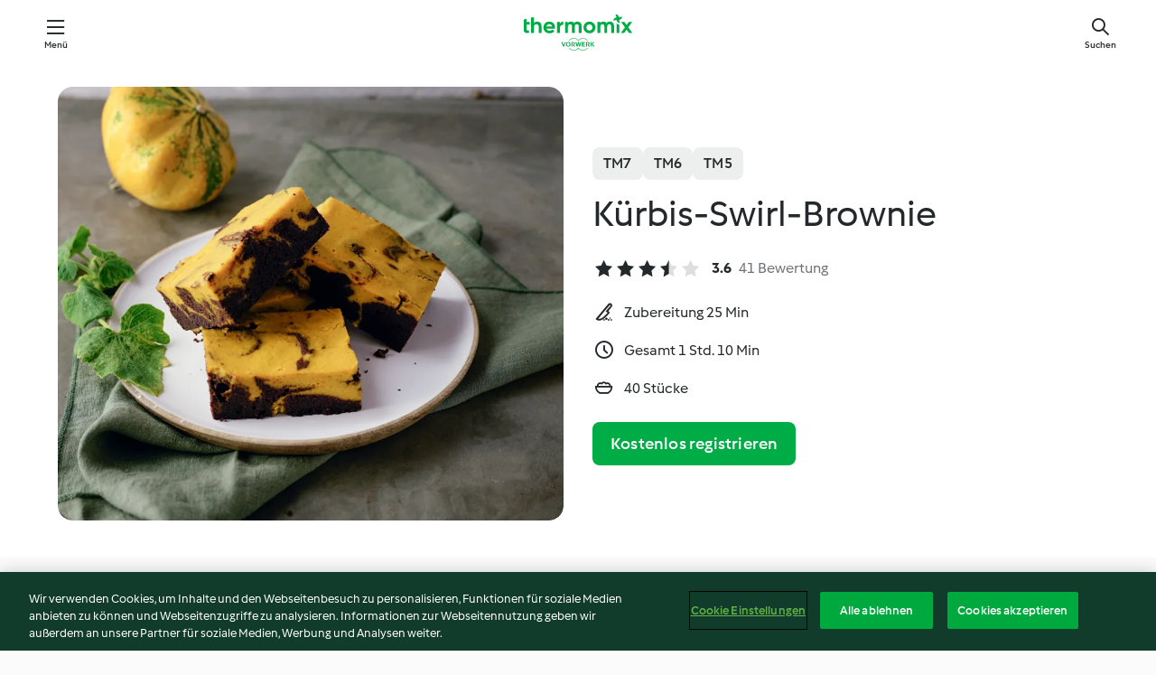

--- FILE ---
content_type: text/html; charset=utf-8
request_url: https://cookidoo.at/recipes/recipe/de-AT/r230008
body_size: 10924
content:
<!DOCTYPE html>
<html
  lang="de-AT"
  class="cicd2-theme">
<head>
    <meta property="og:url" content="https://cookidoo.at/recipes/recipe/de-AT/r230008"/>
    <meta property="og:title" content="Kürbis-Swirl-Brownie"/>
    <meta property="og:description" content="Eine ganze Welt voller Thermomix® Rezepte – Cookidoo® bringt Köstlichkeiten aus aller Welt zu dir nach Hause.
Eine riesige Auswahl an Rezepten und Ideen – hier findest du garantiert bei jedem Besuch kulinarische Inspirationen."/>
    <meta property="og:image" content="https://assets.tmecosys.com/image/upload/t_web_rdp_recipe_584x480/img/recipe/ras/Assets/fa4cf152-31a5-4891-bda2-2160730b1282/Derivates/3babfb69-3d2b-4f09-828e-22fee01f7660.jpg"/>
    <meta name="robots" content="noarchive"/>
    <meta charset="utf-8">
    <meta name="viewport" content="width=device-width, initial-scale=1, shrink-to-fit=no">
    <link rel="stylesheet" href="https://patternlib-all.prod.external.eu-tm-prod.vorwerk-digital.com/pl-core-29.5.0-c777d148a40073f22d20001fcdd6914f.css">
      <link rel="stylesheet" href="https://patternlib-all.prod.external.eu-tm-prod.vorwerk-digital.com/cicd2-theme-29.5.0-43cee002ce95b4bcfc18513ecba0695e.css">
    <link rel="stylesheet" href="https://recipepublic-all.prod.external.eu-tm-prod.vorwerk-digital.com/bundle-7e9da6437349bf80779b292c7cffc47b.css">
    <link rel="icon" href="https://patternlib-all.prod.external.eu-tm-prod.vorwerk-digital.com/favicon-02a92602e0cf506ebd0186892a17fd82.ico">
    <link rel="preconnect" href="https://assets.tmecosys.com" crossorigin="anonymous">
    <script>"use strict";(()=>{function c(n){let t=document.cookie.match(new RegExp("(^| )"+n+"=([^;]+)"));if(t)return t[2]}var e={get:c};e.get("v-authenticated")?document.documentElement.classList.add("is-authenticated"):document.documentElement.classList.add("is-unauthenticated");})();
</script>
    <title>Kürbis-Swirl-Brownie - Cookidoo® – das offizielle Thermomix®-Rezept-Portal</title>
    <link rel="stylesheet" href="https://patternlib-all.prod.external.eu-tm-prod.vorwerk-digital.com/pl-recipe-2.18.3-4949e3c3f2b6c536234d63e48d89c215.css">
    <script type="application/ld+json">{"@context":"http://schema.org/","@type":"Recipe","name":"Kürbis-Swirl-Brownie","image":"https://assets.tmecosys.com/image/upload/t_web_rdp_recipe_584x480_1_5x/img/recipe/ras/Assets/fa4cf152-31a5-4891-bda2-2160730b1282/Derivates/3babfb69-3d2b-4f09-828e-22fee01f7660.jpg","totalTime":"PT1H10M","cookTime":"PT1H10M","prepTime":"PT25M","recipeYield":"40 Stücke","recipeCategory":["Backen, süss"],"recipeIngredient":["400 g Hokkaidokürbisfleisch","100 g Äpfel","40 g Zitronensaft, frisch gepresst","230 g Rohrohrzucker","1 TL Zimt, gemahlen","1 TL Vanille, gemahlen","200 g Zartbitterschokolade (70 % Kakaoanteil)","200 g Weizenmehl, universal","100 g Kakaopulver, ungesüßt","300 g Butter","9 Eier (Größe M)","250 g Sauerrahm"],"nutrition":{"@type":"NutritionInformation","calories":"163 kcal","carbohydrateContent":"13 g","fatContent":"11 g","proteinContent":"3 g"},"inLanguage":"de-AT","author":{"@type":"Organization","name":"Vorwerk Home & Co. KmG","address":"Wolleraustrasse 11a\n8807 Freienbach\nSchweiz","url":"https://cookidoo.co.uk"},"aggregateRating":{"@id":"AggregatedRating"}}</script>
</head>

<body>
  <core-user-info
    condition="html.is-authenticated"
    base="/profile/api/user"
    community-profile="/community/profile/de-AT"
    devices="/customer-devices/api/my-devices/versions"
    >
  </core-user-info>
  
  <div class="page-content">
      
  <header tabindex="-1" class="page-header">
    <div class="page-header__content">
      <a href="#main-content" class="link--skip">Zum Hauptinhalt springen</a>
          <a class="logo page-header__home authenticated-only" href="/foundation/de-AT/for-you"
            aria-label="Link to the home page">
            <img class="logo" src="https://patternlib-all.prod.external.eu-tm-prod.vorwerk-digital.com/logo_thermomix-02469c2fb4fca55fc3c397286d9e7fe0.svg"
              alt="Thermomix®">
          </a>
          <a class="logo page-header__home unauthenticated-only" href="/foundation/de-AT/explore"
            aria-label="Link to the home page">
            <img class="logo" src="https://patternlib-all.prod.external.eu-tm-prod.vorwerk-digital.com/logo_thermomix-02469c2fb4fca55fc3c397286d9e7fe0.svg"
              alt="Thermomix®">
          </a>
      <core-nav class="page-header__nav">
        <nav class="core-nav__nav" role="navigation">
          <button class="core-nav__trigger">Menü</button>
          <div class="core-nav__container">
            <ul class="core-nav__main-links authenticated-only">
                <li class="core-nav__item">
                  <a href="/foundation/de-AT/for-you"
                    class="core-nav__link">Für Dich</a>
                </li>
              <li class="core-nav__item">
                <a href="/foundation/de-AT/explore"
                  class="core-nav__link">Entdecken</a>
              </li>
              <li class="core-nav__item">
                <a href="/organize/de-AT/my-recipes"
                  class="core-nav__link">Meine Rezepte</a>
              </li>
              <li class="core-nav__item">
                <a href="/planning/de-AT/my-week"
                  class="core-nav__link">Meine Woche</a>
              </li>
                <li class="core-nav__item">
                  <a href="/shopping/de-AT"
                    class="core-nav__link">Einkaufsliste</a>
                </li>
            </ul>
            <ul class=" core-nav__main-links unauthenticated-only">
              <li class="core-nav__item">
                <a href="/foundation/de-AT/explore"
                  class="core-nav__link">Entdecken</a>
              </li>
              <li class="core-nav__item">
                <a href="/foundation/de-AT/membership"
                  class="core-nav__link">Abo Vorteile</a>
              </li>
              <li class="core-nav__item">
                <a href="/foundation/de-AT/help"
                  class="core-nav__link">Hilfe</a>
              </li>
            </ul>
            <ul class="core-nav__links unauthenticated-only">
              <li class="core-nav__item">
                <a href="/ciam/register/start"
                  class="core-nav__link page-header__sign-up page-header__icon">Registrieren</a>
              </li>
              <li class="core-nav__item">
                <a href="/profile/de-AT/login?redirectAfterLogin=%2Frecipes%2Frecipe%2Fde-AT%2Fr230008"
                  class="core-nav__link page-header__login page-header__icon">Anmelden</a>
              </li>
            </ul>
            <div role="separator" aria-orientation="vertical"
              class="core-nav__separator separator-vertical separator-vertical--silver-20"></div>
            <core-user-profile class="authenticated-only">
              <core-dropdown-menu class="core-nav__dropdown core-nav__dropdown--profile" align="bottom-right">
                <button class="core-dropdown-menu__trigger core-nav__dropdown-trigger">
                  <span class="core-nav__dropdown-trigger-icon" aria-hidden="true"></span>
                  <img class="core-nav__dropdown-trigger-picture" src alt>
                  <span class="core-dropdown-menu__trigger-text">
                      Profil
                  </span>
                </button>
                <div class="core-dropdown-menu__content core-nav__dropdown-content">
                  <ul class="core-dropdown-list core-nav__dropdown-list">
                    <li class="core-community-profile__link">
                      <a href="/community/profile/de-AT"
                        class="core-dropdown-list__item core-nav__link core-nav__link--community">
                        <core-community-profile>
                          <span class="core-community-profile__icon" aria-hidden="true"></span>
                          <img class="core-community-profile__picture" src alt>
                          <div class="core-community-profile__heading-group">
                            <span class="core-community-profile__header">Profil</span>
                            <span class="core-community-profile__subheader">Profil anzeigen</span>
                          </div>
                        </core-community-profile>
                      </a>
                    </li>
                    <li>
                      <a href="/commerce/de-AT/membership"
                        class="core-dropdown-list__item core-nav__link">Konto</a>
                    </li>
                    <li>
                      <a href="/foundation/de-AT/help"
                        class="core-dropdown-list__item core-nav__link">Hilfe</a>
                    </li>
                    <li>
                      <a href="/profile/logout"
                        class="core-dropdown-list__item core-nav__link">Abmelden</a>
                    </li>
                  </ul>
                </div>
              </core-dropdown-menu>
            </core-user-profile>
          </div>
          <div role="separator" aria-orientation="vertical"
            class="core-nav__separator separator-vertical separator-vertical--silver-20"></div>
        </nav>
      </core-nav>
      <a class="page-header__search page-header__icon" href="/search/de-AT"
        aria-label="Suchen">Suchen</a>
    </div>
  </header>
  <recipe-scrollspy>
    <nav class="recipe-scrollspy__nav">
        <a href="#ingredients-section" class="recipe-scrollspy__link">Zutaten</a>
  
      <a href="#difficulty-section" class="recipe-scrollspy__link">Schwierigkeitsgrad</a>
  
        <a href="#nutrition-section" class="recipe-scrollspy__link">Nährwerte</a>
  
        <a href="#also-featured-in-section" class="recipe-scrollspy__link">Auch enthalten in </a>
  
      <a id="recipe-scrollspy-alternative-recipes" href="#alternative-recipes" class="recipe-scrollspy__link">Das könnte dir auch gefallen</a>
    </nav>
  </recipe-scrollspy>

  <recipe-details id="main-content">
    <recipe-card>
      <div class="recipe-card__wrapper">
        <div class="recipe-card__image-wrapper">
            <core-image-loader>
              <img
                class="recipe-card__image"
                  src="https://assets.tmecosys.com/image/upload/t_web_rdp_recipe_584x480/img/recipe/ras/Assets/fa4cf152-31a5-4891-bda2-2160730b1282/Derivates/3babfb69-3d2b-4f09-828e-22fee01f7660.jpg"
                  srcset="https://assets.tmecosys.com/image/upload/t_web_rdp_recipe_584x480/img/recipe/ras/Assets/fa4cf152-31a5-4891-bda2-2160730b1282/Derivates/3babfb69-3d2b-4f09-828e-22fee01f7660.jpg 584w, https://assets.tmecosys.com/image/upload/t_web_rdp_recipe_584x480_1_5x/img/recipe/ras/Assets/fa4cf152-31a5-4891-bda2-2160730b1282/Derivates/3babfb69-3d2b-4f09-828e-22fee01f7660.jpg 876w"
                    sizes="(min-width: 1333px) 584px, (min-width: 768px) 50vw, 100vw"
                alt="Kürbis-Swirl-Brownie"
                title="Kürbis-Swirl-Brownie"/>
            </core-image-loader>
        </div>
        <div class="recipe-card__info">
    
            <div class="recipe-card__header">
              <div class="recipe-card__header-left">
                  <rdp-badges id="tm-versions-modal">
                      <button class="core-chip-button core-chip-button--flat core-chip-button--x-small">
                        TM7
                      </button>
                      <button class="core-chip-button core-chip-button--flat core-chip-button--x-small">
                        TM6
                      </button>
                      <button class="core-chip-button core-chip-button--flat core-chip-button--x-small">
                        TM5
                      </button>
                  </rdp-badges>
                
                  <core-modal
                    trigger-id="tm-versions-modal"
                    class="tm-versions-modal"
                    prevent-body-scroll="true"
                    hidden>
                    <div class="core-modal__wrapper">
                      <div class="core-modal__container" role="dialog" aria-modal="true">
                  
                        <div class="core-modal__header">
                          <h2>Geräte und Zubehör</h2>
                          <button class="core-modal__close" aria-label="Close Modal"></button>
                        </div>
                  
                        <core-scrollbar class="core-modal__content" fadeout-top>
                          <div class="core-scrollbar__content">
                  
                            <rdp-tm-versions>
                              <p class="rdp-tm-versions__description">Dieses Rezept ist für eine bestimmte Geräte- und Zubehörkombination konzipiert. Ohne diese erforderliche Einrichtung können wir kein erfolgreiches Ergebnis garantieren.</p>
                              <div class="rdp-tm-versions__list">
                                  <div class="rdp-tm-versions__item">
                                    <img src="https://patternlib-all.prod.external.eu-tm-prod.vorwerk-digital.com/tm7-83b22c91a1a1e7fee3797168f05f9754.png" class="rdp-tm-versions__image"/>
                                    <div class="rdp-tm-versions__wrapper">
                                      <span class="rdp-tm-versions__name">Thermomix® TM7</span>
                                      <span class="rdp-tm-versions__compatibility">
                                        <span class="icon icon--checkmark-circle icon--xxxs"></span>Kompatibel
                                      </span>
                                    </div>
                                  </div>
                                  <div class="rdp-tm-versions__item">
                                    <img src="https://patternlib-all.prod.external.eu-tm-prod.vorwerk-digital.com/tm6-fff867f1cfc7f35118b8b6dfffca8339.png" class="rdp-tm-versions__image"/>
                                    <div class="rdp-tm-versions__wrapper">
                                      <span class="rdp-tm-versions__name">Thermomix® TM6</span>
                                      <span class="rdp-tm-versions__compatibility">
                                        <span class="icon icon--checkmark-circle icon--xxxs"></span>Kompatibel
                                      </span>
                                    </div>
                                  </div>
                                  <div class="rdp-tm-versions__item">
                                    <img src="https://patternlib-all.prod.external.eu-tm-prod.vorwerk-digital.com/tm5-a3a665744eb0093e9108135bf6b1baa4.png" class="rdp-tm-versions__image"/>
                                    <div class="rdp-tm-versions__wrapper">
                                      <span class="rdp-tm-versions__name">Thermomix® TM5</span>
                                      <span class="rdp-tm-versions__compatibility">
                                        <span class="icon icon--checkmark-circle icon--xxxs"></span>Kompatibel
                                      </span>
                                    </div>
                                  </div>
                              </div>
                            </rdp-tm-versions>
                  
                  
                          </div>
                        </core-scrollbar>
                  
                        <div class="core-modal__footer">
                          <a class="button--inline rdp-tm-versions__more" href="/foundation/de-AT/thermomix-compatibility">Weitere Informationen</a>
                        </div>
                      </div>
                    </div>
                  </core-modal>
                
              </div>
            </div>
    
          <div class="recipe-card__content">
            <core-ellipsis lines-count="3">
              <h1 class="recipe-card__section recipe-card__name">Kürbis-Swirl-Brownie</h1>
            </core-ellipsis>
            
            <core-rating>
  <div class="core-rating__rating-list">
      <span class="core-rating__point core-rating__point--full"></span>
      <span class="core-rating__point core-rating__point--full"></span>
      <span class="core-rating__point core-rating__point--full"></span>
      <span class="core-rating__point core-rating__point--half"></span>
      <span class="core-rating__point "></span>
  </div>
    <span class="core-rating__counter">3.6</span>
    <span class="core-rating__label">
      
      41 Bewertung
      
    </span>
  <script type="application/ld+json">
  {
    "@context": "http://schema.org",
    "@type": "AggregateRating",
    "@id": "AggregatedRating",
    "ratingValue": 3.6,
    "reviewCount": 41
  }
  </script>
</core-rating>

            <div class="recipe-card__cook-params">
              <div class="recipe-card__cook-param">
                <span class="icon icon--time-preparation"></span>
                <span>Zubereitung 25 Min </span>
              </div>
              <div class="recipe-card__cook-param">
                <span class="icon icon--time"></span>
                <span>Gesamt 1 Std. 10 Min</span>
              </div>
              <div class="recipe-card__cook-param">
                <span class="icon icon--servings"></span>
                <span>40 Stücke</span>
              </div>
            </div>
          </div>
    
          <div class="recipe-card__footer">
            <a class="button--primary recipe-card__action-button recipe-card__action-button--primary"
              title="Kostenlos registrieren"
              href="/ciam/register/start">Kostenlos registrieren</a>
          </div>
        </div>
      </div>
    </recipe-card>
    
    <recipe-content>
      <div class="recipe-content__left">
        <div mobile-order="1">
          <div id="ingredients-section" class="recipe-content__section">
            <h4 class="recipe-content__title">Zutaten</h4>
              <div class="recipe-content__inner-section">
                <ul class="ul--clean">
                    <li>
          <recipe-ingredient>
            <div class="recipe-ingredient__wrapper">
                <img class="recipe-ingredient__image"   src="https://assets.tmecosys.com/image/upload/t_web_ingredient_48x48/icons/ingredient_icons/3271"
            srcset="https://assets.tmecosys.com/image/upload/t_web_ingredient_48x48/icons/ingredient_icons/3271 48w, https://assets.tmecosys.com/image/upload/t_web_ingredient_48x48_1_5x/icons/ingredient_icons/3271 72w, https://assets.tmecosys.com/image/upload/t_web_ingredient_48x48_2x/icons/ingredient_icons/3271 96w"
              sizes="48px"
           />
          
                <div class="recipe-ingredient__content">
                  <span class="recipe-ingredient__name">
                    Hokkaidokürbisfleisch 
                  </span>
                    <span class="recipe-ingredient__description">in Stücken</span>
                </div>
                <span class="recipe-ingredient__amount">
                      400
                    g
                </span>
            </div>
          </recipe-ingredient>
          </li>
                    <li>
          <recipe-ingredient>
            <div class="recipe-ingredient__wrapper">
                <img class="recipe-ingredient__image"   src="https://assets.tmecosys.com/image/upload/t_web_ingredient_48x48/icons/ingredient_icons/15198"
            srcset="https://assets.tmecosys.com/image/upload/t_web_ingredient_48x48/icons/ingredient_icons/15198 48w, https://assets.tmecosys.com/image/upload/t_web_ingredient_48x48_1_5x/icons/ingredient_icons/15198 72w, https://assets.tmecosys.com/image/upload/t_web_ingredient_48x48_2x/icons/ingredient_icons/15198 96w"
              sizes="48px"
           />
          
                <div class="recipe-ingredient__content">
                  <span class="recipe-ingredient__name">
                    Äpfel 
                  </span>
                    <span class="recipe-ingredient__description">geschält, entkernt, in Stücken</span>
                </div>
                <span class="recipe-ingredient__amount">
                      100
                    g
                </span>
            </div>
          </recipe-ingredient>
          </li>
                    <li>
          <recipe-ingredient>
            <div class="recipe-ingredient__wrapper">
                <img class="recipe-ingredient__image"   src="https://assets.tmecosys.com/image/upload/t_web_ingredient_48x48/icons/ingredient_icons/7310"
            srcset="https://assets.tmecosys.com/image/upload/t_web_ingredient_48x48/icons/ingredient_icons/7310 48w, https://assets.tmecosys.com/image/upload/t_web_ingredient_48x48_1_5x/icons/ingredient_icons/7310 72w, https://assets.tmecosys.com/image/upload/t_web_ingredient_48x48_2x/icons/ingredient_icons/7310 96w"
              sizes="48px"
           />
          
                <div class="recipe-ingredient__content">
                  <span class="recipe-ingredient__name">
                    Zitronensaft, frisch gepresst 
                  </span>
                </div>
                <span class="recipe-ingredient__amount">
                      40
                    g
                </span>
            </div>
          </recipe-ingredient>
          </li>
                    <li>
          <recipe-ingredient>
            <div class="recipe-ingredient__wrapper">
                <img class="recipe-ingredient__image"   src="https://assets.tmecosys.com/image/upload/t_web_ingredient_48x48/icons/ingredient_icons/243"
            srcset="https://assets.tmecosys.com/image/upload/t_web_ingredient_48x48/icons/ingredient_icons/243 48w, https://assets.tmecosys.com/image/upload/t_web_ingredient_48x48_1_5x/icons/ingredient_icons/243 72w, https://assets.tmecosys.com/image/upload/t_web_ingredient_48x48_2x/icons/ingredient_icons/243 96w"
              sizes="48px"
           />
          
                <div class="recipe-ingredient__content">
                  <span class="recipe-ingredient__name">
                    Rohrohrzucker 
                  </span>
                </div>
                <span class="recipe-ingredient__amount">
                      230
                    g
                </span>
            </div>
          </recipe-ingredient>
          </li>
                    <li>
          <recipe-ingredient>
            <div class="recipe-ingredient__wrapper">
                <img class="recipe-ingredient__image"   src="https://assets.tmecosys.com/image/upload/t_web_ingredient_48x48/icons/ingredient_icons/127"
            srcset="https://assets.tmecosys.com/image/upload/t_web_ingredient_48x48/icons/ingredient_icons/127 48w, https://assets.tmecosys.com/image/upload/t_web_ingredient_48x48_1_5x/icons/ingredient_icons/127 72w, https://assets.tmecosys.com/image/upload/t_web_ingredient_48x48_2x/icons/ingredient_icons/127 96w"
              sizes="48px"
           />
          
                <div class="recipe-ingredient__content">
                  <span class="recipe-ingredient__name">
                    Zimt, gemahlen 
                  </span>
                </div>
                <span class="recipe-ingredient__amount">
                      1
                    TL
                </span>
            </div>
          </recipe-ingredient>
          </li>
                    <li>
          <recipe-ingredient>
            <div class="recipe-ingredient__wrapper">
                <img class="recipe-ingredient__image"   src="https://assets.tmecosys.com/image/upload/t_web_ingredient_48x48/icons/ingredient_icons/1394"
            srcset="https://assets.tmecosys.com/image/upload/t_web_ingredient_48x48/icons/ingredient_icons/1394 48w, https://assets.tmecosys.com/image/upload/t_web_ingredient_48x48_1_5x/icons/ingredient_icons/1394 72w, https://assets.tmecosys.com/image/upload/t_web_ingredient_48x48_2x/icons/ingredient_icons/1394 96w"
              sizes="48px"
           />
          
                <div class="recipe-ingredient__content">
                  <span class="recipe-ingredient__name">
                    Vanille, gemahlen 
                  </span>
                </div>
                <span class="recipe-ingredient__amount">
                      1
                    TL
                </span>
            </div>
          </recipe-ingredient>
          </li>
                    <li>
          <recipe-ingredient>
            <div class="recipe-ingredient__wrapper">
                <img class="recipe-ingredient__image"   src="https://assets.tmecosys.com/image/upload/t_web_ingredient_48x48/icons/ingredient_icons/8503"
            srcset="https://assets.tmecosys.com/image/upload/t_web_ingredient_48x48/icons/ingredient_icons/8503 48w, https://assets.tmecosys.com/image/upload/t_web_ingredient_48x48_1_5x/icons/ingredient_icons/8503 72w, https://assets.tmecosys.com/image/upload/t_web_ingredient_48x48_2x/icons/ingredient_icons/8503 96w"
              sizes="48px"
           />
          
                <div class="recipe-ingredient__content">
                  <span class="recipe-ingredient__name">
                    Zartbitterschokolade (70 % Kakaoanteil) 
                  </span>
                    <span class="recipe-ingredient__description">in Stücken</span>
                </div>
                <span class="recipe-ingredient__amount">
                      200
                    g
                </span>
            </div>
          </recipe-ingredient>
          </li>
                    <li>
          <recipe-ingredient>
            <div class="recipe-ingredient__wrapper">
                <img class="recipe-ingredient__image"   src="https://assets.tmecosys.com/image/upload/t_web_ingredient_48x48/icons/ingredient_icons/113502"
            srcset="https://assets.tmecosys.com/image/upload/t_web_ingredient_48x48/icons/ingredient_icons/113502 48w, https://assets.tmecosys.com/image/upload/t_web_ingredient_48x48_1_5x/icons/ingredient_icons/113502 72w, https://assets.tmecosys.com/image/upload/t_web_ingredient_48x48_2x/icons/ingredient_icons/113502 96w"
              sizes="48px"
           />
          
                <div class="recipe-ingredient__content">
                  <span class="recipe-ingredient__name">
                    Weizenmehl, universal 
                  </span>
                </div>
                <span class="recipe-ingredient__amount">
                      200
                    g
                </span>
            </div>
          </recipe-ingredient>
          </li>
                    <li>
          <recipe-ingredient>
            <div class="recipe-ingredient__wrapper">
                <img class="recipe-ingredient__image"   src="https://assets.tmecosys.com/image/upload/t_web_ingredient_48x48/icons/ingredient_icons/641"
            srcset="https://assets.tmecosys.com/image/upload/t_web_ingredient_48x48/icons/ingredient_icons/641 48w, https://assets.tmecosys.com/image/upload/t_web_ingredient_48x48_1_5x/icons/ingredient_icons/641 72w, https://assets.tmecosys.com/image/upload/t_web_ingredient_48x48_2x/icons/ingredient_icons/641 96w"
              sizes="48px"
           />
          
                <div class="recipe-ingredient__content">
                  <span class="recipe-ingredient__name">
                    Kakaopulver, ungesüßt 
                  </span>
                </div>
                <span class="recipe-ingredient__amount">
                      100
                    g
                </span>
            </div>
          </recipe-ingredient>
          </li>
                    <li>
          <recipe-ingredient>
            <div class="recipe-ingredient__wrapper">
                <img class="recipe-ingredient__image"   src="https://assets.tmecosys.com/image/upload/t_web_ingredient_48x48/icons/ingredient_icons/17"
            srcset="https://assets.tmecosys.com/image/upload/t_web_ingredient_48x48/icons/ingredient_icons/17 48w, https://assets.tmecosys.com/image/upload/t_web_ingredient_48x48_1_5x/icons/ingredient_icons/17 72w, https://assets.tmecosys.com/image/upload/t_web_ingredient_48x48_2x/icons/ingredient_icons/17 96w"
              sizes="48px"
           />
          
                <div class="recipe-ingredient__content">
                  <span class="recipe-ingredient__name">
                    Butter 
                  </span>
                    <span class="recipe-ingredient__description">in Stücken</span>
                </div>
                <span class="recipe-ingredient__amount">
                      300
                    g
                </span>
            </div>
          </recipe-ingredient>
          </li>
                    <li>
          <recipe-ingredient>
            <div class="recipe-ingredient__wrapper">
                <img class="recipe-ingredient__image"   src="https://assets.tmecosys.com/image/upload/t_web_ingredient_48x48/icons/ingredient_icons/6536"
            srcset="https://assets.tmecosys.com/image/upload/t_web_ingredient_48x48/icons/ingredient_icons/6536 48w, https://assets.tmecosys.com/image/upload/t_web_ingredient_48x48_1_5x/icons/ingredient_icons/6536 72w, https://assets.tmecosys.com/image/upload/t_web_ingredient_48x48_2x/icons/ingredient_icons/6536 96w"
              sizes="48px"
           />
          
                <div class="recipe-ingredient__content">
                  <span class="recipe-ingredient__name">
                    Eier (Größe M) 
                  </span>
                </div>
                <span class="recipe-ingredient__amount">
                      9
                    
                </span>
            </div>
          </recipe-ingredient>
          </li>
                    <li>
          <recipe-ingredient>
            <div class="recipe-ingredient__wrapper">
                <img class="recipe-ingredient__image"   src="https://assets.tmecosys.com/image/upload/t_web_ingredient_48x48/icons/ingredient_icons/620"
            srcset="https://assets.tmecosys.com/image/upload/t_web_ingredient_48x48/icons/ingredient_icons/620 48w, https://assets.tmecosys.com/image/upload/t_web_ingredient_48x48_1_5x/icons/ingredient_icons/620 72w, https://assets.tmecosys.com/image/upload/t_web_ingredient_48x48_2x/icons/ingredient_icons/620 96w"
              sizes="48px"
           />
          
                <div class="recipe-ingredient__content">
                  <span class="recipe-ingredient__name">
                    Sauerrahm 
                  </span>
                </div>
                <span class="recipe-ingredient__amount">
                      250
                    g
                </span>
            </div>
          </recipe-ingredient>
          </li>
                </ul>
              </div>
          </div>
          <hr>
        </div>
        <div mobile-order="3">
          <div id="difficulty-section" class="recipe-content__section">
            <h4 class="recipe-content__title">Schwierigkeitsgrad</h4>
            <rdp-difficulty>
              <span class="icon icon--s icon--chef-hat"></span>
              <p>einfach</p>
            </rdp-difficulty>
          </div>
          <hr>
            <div id="nutrition-section" class="recipe-content__section">
              <h4 class="recipe-content__title">
                Nährwerte
                <span class="recipe-content__subtitle">pro 1 Stück</span>
              </h4>
              <rdp-nutritious>
                  <div class="rdp-nutritious__item">
                    <span class="rdp-nutritious__name">Protein</span>
                    <span class="rdp-nutritious__value">
                        3 g 
                    </span>
                  </div>
                  <div class="rdp-nutritious__item">
                    <span class="rdp-nutritious__name">Kalorien</span>
                    <span class="rdp-nutritious__value">
                        682 kJ  / 
                        163 kcal 
                    </span>
                  </div>
                  <div class="rdp-nutritious__item">
                    <span class="rdp-nutritious__name">Fett</span>
                    <span class="rdp-nutritious__value">
                        11 g 
                    </span>
                  </div>
                  <div class="rdp-nutritious__item">
                    <span class="rdp-nutritious__name">Ballaststoff</span>
                    <span class="rdp-nutritious__value">
                        2 g 
                    </span>
                  </div>
                  <div class="rdp-nutritious__item">
                    <span class="rdp-nutritious__name">Kohlenhydrate</span>
                    <span class="rdp-nutritious__value">
                        13 g 
                    </span>
                  </div>
              </rdp-nutritious>
            </div>
            <hr>
        </div>
      </div>
      <div class="recipe-content__right">
        <div mobile-order="2">
          <div class="recipe-content__section">
            <recipe-membership-banner>
              <img src="https://patternlib-all.prod.external.eu-tm-prod.vorwerk-digital.com/cookidoo-world-da330b8ec91ef8ac5df385f0e440dffb.svg" class="recipe-membership-banner__image" />
              <h1 class="recipe-membership-banner__title">Gefällt dir, was du siehst?</h1>
              <h4 class="recipe-membership-banner__subtitle">Dieses Rezept und mehr als 100 000 weitere warten auf dich!</h4>
              <p class="recipe-membership-banner__description">Registriere dich jetzt und erhalte ein kostenloses 30-Tage Abo. Tauche ein in die kulinarische Welt von Cookidoo® - ohne jegliche Verpflichtung.</p>
              <a href="/ciam/register/start" class="button--primary">Kostenlos registrieren</a>
              <a href="/foundation/de-AT/membership" class="button--inline">Weitere Informationen</a>
            </recipe-membership-banner>
          </div>
          <hr>
        </div>
        <div mobile-order="4">
            <div id="also-featured-in-section" class="recipe-content__section">
              <h4 class="recipe-content__title">Auch enthalten in </h4>
              <rdp-collections>
                  <rdp-collection-tile>
                    <a class="rdp-collection-tile__wrapper" href="/collection/de-AT/p/col181886">
                      <img   src="https://assets.tmecosys.com/image/upload/t_web_col_80x80/img/collection/ras/Assets/61ABDE87-4DCC-4E76-8075-B0C1B5140514/Derivates/2878e12d-0033-4687-8a1d-7eca85a50aae.jpg"
            srcset="https://assets.tmecosys.com/image/upload/t_web_col_80x80/img/collection/ras/Assets/61ABDE87-4DCC-4E76-8075-B0C1B5140514/Derivates/2878e12d-0033-4687-8a1d-7eca85a50aae.jpg 80w, https://assets.tmecosys.com/image/upload/t_web_col_80x80_1_5x/img/collection/ras/Assets/61ABDE87-4DCC-4E76-8075-B0C1B5140514/Derivates/2878e12d-0033-4687-8a1d-7eca85a50aae.jpg 120w, https://assets.tmecosys.com/image/upload/t_web_col_80x80_2x/img/collection/ras/Assets/61ABDE87-4DCC-4E76-8075-B0C1B5140514/Derivates/2878e12d-0033-4687-8a1d-7eca85a50aae.jpg 160w"
              sizes="80px"
           class="rdp-collection-tile__image">
                      <div class="rdp-collection-tile__content">
                        <span class="rdp-collection-tile__name">Alles Kürbis</span>
                        <span class="rdp-collection-tile__info">11 Rezepte<br>Österreich</span>
                      </div>
                    </a>
                  </rdp-collection-tile>
              </rdp-collections>
            </div>
            <hr>
        </div>
      </div>
    </recipe-content>
  </recipe-details>

  
  
  
  <div id="alternative-recipes" class="l-content l-content--additional recipe-alternative-recipes">
    <core-stripe class="core-stripe--modern" aria-labelledby="stripe-header" aria-describedby="stripe-description" role="region"
                 data-category="VrkNavCategory-RPF-013">
      <h3 class="core-stripe__header" id="stripe-header">
          Das könnte dir auch gefallen
      </h3>
        <div class="core-stripe__content">
          
  
          
            <core-tile class="core-tile--expanded" id="r723018" data-recipe-id="r723018"><a class="link--alt" href="/recipes/recipe/de-AT/r723018"><div aria-hidden="true" class="core-tile__image-wrapper">
    <img
      class="core-tile__image"
      alt="Toms Cherry Schoko Pie"
      title="Toms Cherry Schoko Pie"
      src="https://assets.tmecosys.com/image/upload/t_web_shared_recipe_221x240/img/recipe/ras/Assets/cbd707a9-34ee-43b2-a4eb-78faacf60783/Derivates/14280ad2-53c7-48f9-a130-50fd9c99ade9"
      sizes="221px"
      decoding="async"
      srcset="https://assets.tmecosys.com/image/upload/t_web_shared_recipe_221x240/img/recipe/ras/Assets/cbd707a9-34ee-43b2-a4eb-78faacf60783/Derivates/14280ad2-53c7-48f9-a130-50fd9c99ade9 221w, https://assets.tmecosys.com/image/upload/t_web_shared_recipe_221x240_1_5x/img/recipe/ras/Assets/cbd707a9-34ee-43b2-a4eb-78faacf60783/Derivates/14280ad2-53c7-48f9-a130-50fd9c99ade9 331w, https://assets.tmecosys.com/image/upload/t_web_shared_recipe_221x240_2x/img/recipe/ras/Assets/cbd707a9-34ee-43b2-a4eb-78faacf60783/Derivates/14280ad2-53c7-48f9-a130-50fd9c99ade9 442w"
    />
  </div><div class="core-tile__description-wrapper"><div class="core-tile__description"><core-ellipsis><p class="core-tile__description-text">Toms Cherry Schoko Pie</p></core-ellipsis><button class="core-tile__trigger authenticated-only context-menu-trigger" aria-label="Rezeptoptionen öffnen" type="button"></button></div><core-rating class="core-rating--short core-rating--small"><span class="core-rating__counter" aria-label="Bewertung 3.2">3.2</span><span class="core-rating__point core-rating__point--full" aria-disabled="true"></span><span class="core-rating__label" aria-label="aus 32 Bewertungen">(32)</span></core-rating><p class="core-tile__description-subline" aria-label="Gesamtzeit 1 Std. 40 Min">1 Std. 40 Min</p></div></a><core-context-menu trigger-class="context-menu-trigger" class="translate-x-[0.5px]"><ul class="core-dropdown-list"><li><core-transclude href="/planning/de-AT/transclude/manage-cook-today/r723018" prevent-page-reload="true" on="context-menu-open" context="core-context-menu"></core-transclude></li><li><core-transclude href="/organize/de-AT/transclude/manage-bookmark/r723018" prevent-page-reload="true" on="context-menu-open" context="core-context-menu"></core-transclude></li><li><core-transclude href="/organize/de-AT/transclude/manage-custom-list/r723018" prevent-page-reload="true" on="context-menu-open" context="core-context-menu"></core-transclude></li><li><core-transclude href="/planning/de-AT/transclude/manage-add-to-myweek/r723018" prevent-page-reload="true" on="context-menu-open" context="core-context-menu"></core-transclude></li><li><core-transclude href="/shopping/de-AT/partial/add-to-shopping-list/r723018" prevent-page-reload="true" on="context-menu-open" context="core-context-menu"></core-transclude></li><li><core-transclude href="/created-recipes/de-AT/partials/add-to-customer-recipes?recipeUrl=https%3A%2F%2Fcookidoo.at%2Frecipes%2Frecipe%2Fde-AT%2Fr723018" prevent-page-reload="true" on="context-menu-open" context="core-context-menu"></core-transclude></li><li data-error="401" data-redirect-param="redirectAfterLogin" class="display-none"><a href="/profile/de-AT/login?redirectAfterLogin=%2Fsearch%2Fde-AT%2Ffragments%2Fstripe%3Flimit%3D12%26lazyLoading%3Dtrue%26accessories%3DincludingFriend%252CincludingBladeCoverWithPeeler%252CincludingCutter%252CincludingSensor%26includeRating%3Dtrue%26like%3Dr230008" class="core-dropdown-list__item"><span class="icon" aria-hidden="true">refresh</span>Login erneuern</a></li></ul></core-context-menu></core-tile><core-tile class="core-tile--expanded" id="r540723" data-recipe-id="r540723"><a class="link--alt" href="/recipes/recipe/de-AT/r540723"><div aria-hidden="true" class="core-tile__image-wrapper">
    <img
      class="core-tile__image"
      alt="Bananenkaramell-schnecken"
      title="Bananenkaramell-schnecken"
      src="https://assets.tmecosys.com/image/upload/t_web_shared_recipe_221x240/img/recipe/ras/Assets/fb620b73-ba17-4454-a218-34de520f1f40/Derivates/bd686428-35a7-470c-8725-2a88a1540d91"
      sizes="221px"
      decoding="async"
      srcset="https://assets.tmecosys.com/image/upload/t_web_shared_recipe_221x240/img/recipe/ras/Assets/fb620b73-ba17-4454-a218-34de520f1f40/Derivates/bd686428-35a7-470c-8725-2a88a1540d91 221w, https://assets.tmecosys.com/image/upload/t_web_shared_recipe_221x240_1_5x/img/recipe/ras/Assets/fb620b73-ba17-4454-a218-34de520f1f40/Derivates/bd686428-35a7-470c-8725-2a88a1540d91 331w, https://assets.tmecosys.com/image/upload/t_web_shared_recipe_221x240_2x/img/recipe/ras/Assets/fb620b73-ba17-4454-a218-34de520f1f40/Derivates/bd686428-35a7-470c-8725-2a88a1540d91 442w"
    />
  </div><div class="core-tile__description-wrapper"><div class="core-tile__description"><core-ellipsis><p class="core-tile__description-text">Bananenkaramell-schnecken</p></core-ellipsis><button class="core-tile__trigger authenticated-only context-menu-trigger" aria-label="Rezeptoptionen öffnen" type="button"></button></div><core-rating class="core-rating--short core-rating--small"><span class="core-rating__counter" aria-label="Bewertung 3.6">3.6</span><span class="core-rating__point core-rating__point--full" aria-disabled="true"></span><span class="core-rating__label" aria-label="aus 41 Bewertungen">(41)</span></core-rating><p class="core-tile__description-subline" aria-label="Gesamtzeit 1 Std. 50 Min">1 Std. 50 Min</p></div></a><core-context-menu trigger-class="context-menu-trigger" class="translate-x-[0.5px]"><ul class="core-dropdown-list"><li><core-transclude href="/planning/de-AT/transclude/manage-cook-today/r540723" prevent-page-reload="true" on="context-menu-open" context="core-context-menu"></core-transclude></li><li><core-transclude href="/organize/de-AT/transclude/manage-bookmark/r540723" prevent-page-reload="true" on="context-menu-open" context="core-context-menu"></core-transclude></li><li><core-transclude href="/organize/de-AT/transclude/manage-custom-list/r540723" prevent-page-reload="true" on="context-menu-open" context="core-context-menu"></core-transclude></li><li><core-transclude href="/planning/de-AT/transclude/manage-add-to-myweek/r540723" prevent-page-reload="true" on="context-menu-open" context="core-context-menu"></core-transclude></li><li><core-transclude href="/shopping/de-AT/partial/add-to-shopping-list/r540723" prevent-page-reload="true" on="context-menu-open" context="core-context-menu"></core-transclude></li><li><core-transclude href="/created-recipes/de-AT/partials/add-to-customer-recipes?recipeUrl=https%3A%2F%2Fcookidoo.at%2Frecipes%2Frecipe%2Fde-AT%2Fr540723" prevent-page-reload="true" on="context-menu-open" context="core-context-menu"></core-transclude></li><li data-error="401" data-redirect-param="redirectAfterLogin" class="display-none"><a href="/profile/de-AT/login?redirectAfterLogin=%2Fsearch%2Fde-AT%2Ffragments%2Fstripe%3Flimit%3D12%26lazyLoading%3Dtrue%26accessories%3DincludingFriend%252CincludingBladeCoverWithPeeler%252CincludingCutter%252CincludingSensor%26includeRating%3Dtrue%26like%3Dr230008" class="core-dropdown-list__item"><span class="icon" aria-hidden="true">refresh</span>Login erneuern</a></li></ul></core-context-menu></core-tile><core-tile class="core-tile--expanded" id="r451809" data-recipe-id="r451809"><a class="link--alt" href="/recipes/recipe/de-AT/r451809"><div aria-hidden="true" class="core-tile__image-wrapper">
    <img
      class="core-tile__image"
      alt="Schoko-Kokos-Torte"
      title="Schoko-Kokos-Torte"
      src="https://assets.tmecosys.com/image/upload/t_web_shared_recipe_221x240/img/recipe/ras/Assets/AE8DB6DE-5918-42CC-8C4B-56980C1D5B11/Derivates/91EF1B5E-A081-4822-AB03-D3BF8C5F6AC7"
      sizes="221px"
      decoding="async"
      srcset="https://assets.tmecosys.com/image/upload/t_web_shared_recipe_221x240/img/recipe/ras/Assets/AE8DB6DE-5918-42CC-8C4B-56980C1D5B11/Derivates/91EF1B5E-A081-4822-AB03-D3BF8C5F6AC7 221w, https://assets.tmecosys.com/image/upload/t_web_shared_recipe_221x240_1_5x/img/recipe/ras/Assets/AE8DB6DE-5918-42CC-8C4B-56980C1D5B11/Derivates/91EF1B5E-A081-4822-AB03-D3BF8C5F6AC7 331w, https://assets.tmecosys.com/image/upload/t_web_shared_recipe_221x240_2x/img/recipe/ras/Assets/AE8DB6DE-5918-42CC-8C4B-56980C1D5B11/Derivates/91EF1B5E-A081-4822-AB03-D3BF8C5F6AC7 442w"
    />
  </div><div class="core-tile__description-wrapper"><div class="core-tile__description"><core-ellipsis><p class="core-tile__description-text">Schoko-Kokos-Torte</p></core-ellipsis><button class="core-tile__trigger authenticated-only context-menu-trigger" aria-label="Rezeptoptionen öffnen" type="button"></button></div><core-rating class="core-rating--short core-rating--small"><span class="core-rating__counter" aria-label="Bewertung 3.7">3.7</span><span class="core-rating__point core-rating__point--full" aria-disabled="true"></span><span class="core-rating__label" aria-label="aus 34 Bewertungen">(34)</span></core-rating><p class="core-tile__description-subline" aria-label="Gesamtzeit 3 Std. 10 Min">3 Std. 10 Min</p></div></a><core-context-menu trigger-class="context-menu-trigger" class="translate-x-[0.5px]"><ul class="core-dropdown-list"><li><core-transclude href="/planning/de-AT/transclude/manage-cook-today/r451809" prevent-page-reload="true" on="context-menu-open" context="core-context-menu"></core-transclude></li><li><core-transclude href="/organize/de-AT/transclude/manage-bookmark/r451809" prevent-page-reload="true" on="context-menu-open" context="core-context-menu"></core-transclude></li><li><core-transclude href="/organize/de-AT/transclude/manage-custom-list/r451809" prevent-page-reload="true" on="context-menu-open" context="core-context-menu"></core-transclude></li><li><core-transclude href="/planning/de-AT/transclude/manage-add-to-myweek/r451809" prevent-page-reload="true" on="context-menu-open" context="core-context-menu"></core-transclude></li><li><core-transclude href="/shopping/de-AT/partial/add-to-shopping-list/r451809" prevent-page-reload="true" on="context-menu-open" context="core-context-menu"></core-transclude></li><li><core-transclude href="/created-recipes/de-AT/partials/add-to-customer-recipes?recipeUrl=https%3A%2F%2Fcookidoo.at%2Frecipes%2Frecipe%2Fde-AT%2Fr451809" prevent-page-reload="true" on="context-menu-open" context="core-context-menu"></core-transclude></li><li data-error="401" data-redirect-param="redirectAfterLogin" class="display-none"><a href="/profile/de-AT/login?redirectAfterLogin=%2Fsearch%2Fde-AT%2Ffragments%2Fstripe%3Flimit%3D12%26lazyLoading%3Dtrue%26accessories%3DincludingFriend%252CincludingBladeCoverWithPeeler%252CincludingCutter%252CincludingSensor%26includeRating%3Dtrue%26like%3Dr230008" class="core-dropdown-list__item"><span class="icon" aria-hidden="true">refresh</span>Login erneuern</a></li></ul></core-context-menu></core-tile><core-tile class="core-tile--expanded" id="r344081" data-recipe-id="r344081"><a class="link--alt" href="/recipes/recipe/de-AT/r344081"><div aria-hidden="true" class="core-tile__image-wrapper">
    <img
      class="core-tile__image"
      alt="Palatschinkenröllchen mit zwei Füllungen"
      title="Palatschinkenröllchen mit zwei Füllungen"
      src="https://assets.tmecosys.com/image/upload/t_web_shared_recipe_221x240/img/recipe/ras/Assets/D8CCFF6A-60C2-4D7C-9B20-C9AD7D7A52DD/Derivates/46192542-B7DD-4814-9961-19FB9F9B4804"
      sizes="221px"
      decoding="async"
      srcset="https://assets.tmecosys.com/image/upload/t_web_shared_recipe_221x240/img/recipe/ras/Assets/D8CCFF6A-60C2-4D7C-9B20-C9AD7D7A52DD/Derivates/46192542-B7DD-4814-9961-19FB9F9B4804 221w, https://assets.tmecosys.com/image/upload/t_web_shared_recipe_221x240_1_5x/img/recipe/ras/Assets/D8CCFF6A-60C2-4D7C-9B20-C9AD7D7A52DD/Derivates/46192542-B7DD-4814-9961-19FB9F9B4804 331w, https://assets.tmecosys.com/image/upload/t_web_shared_recipe_221x240_2x/img/recipe/ras/Assets/D8CCFF6A-60C2-4D7C-9B20-C9AD7D7A52DD/Derivates/46192542-B7DD-4814-9961-19FB9F9B4804 442w"
    />
  </div><div class="core-tile__description-wrapper"><div class="core-tile__description"><core-ellipsis><p class="core-tile__description-text">Palatschinkenröllchen mit zwei Füllungen</p></core-ellipsis><button class="core-tile__trigger authenticated-only context-menu-trigger" aria-label="Rezeptoptionen öffnen" type="button"></button></div><core-rating class="core-rating--short core-rating--small"><span class="core-rating__counter" aria-label="Bewertung 4.3">4.3</span><span class="core-rating__point core-rating__point--full" aria-disabled="true"></span><span class="core-rating__label" aria-label="aus 19 Bewertungen">(19)</span></core-rating><p class="core-tile__description-subline" aria-label="Gesamtzeit 9 Std.">9 Std.</p></div></a><core-context-menu trigger-class="context-menu-trigger" class="translate-x-[0.5px]"><ul class="core-dropdown-list"><li><core-transclude href="/planning/de-AT/transclude/manage-cook-today/r344081" prevent-page-reload="true" on="context-menu-open" context="core-context-menu"></core-transclude></li><li><core-transclude href="/organize/de-AT/transclude/manage-bookmark/r344081" prevent-page-reload="true" on="context-menu-open" context="core-context-menu"></core-transclude></li><li><core-transclude href="/organize/de-AT/transclude/manage-custom-list/r344081" prevent-page-reload="true" on="context-menu-open" context="core-context-menu"></core-transclude></li><li><core-transclude href="/planning/de-AT/transclude/manage-add-to-myweek/r344081" prevent-page-reload="true" on="context-menu-open" context="core-context-menu"></core-transclude></li><li><core-transclude href="/shopping/de-AT/partial/add-to-shopping-list/r344081" prevent-page-reload="true" on="context-menu-open" context="core-context-menu"></core-transclude></li><li><core-transclude href="/created-recipes/de-AT/partials/add-to-customer-recipes?recipeUrl=https%3A%2F%2Fcookidoo.at%2Frecipes%2Frecipe%2Fde-AT%2Fr344081" prevent-page-reload="true" on="context-menu-open" context="core-context-menu"></core-transclude></li><li data-error="401" data-redirect-param="redirectAfterLogin" class="display-none"><a href="/profile/de-AT/login?redirectAfterLogin=%2Fsearch%2Fde-AT%2Ffragments%2Fstripe%3Flimit%3D12%26lazyLoading%3Dtrue%26accessories%3DincludingFriend%252CincludingBladeCoverWithPeeler%252CincludingCutter%252CincludingSensor%26includeRating%3Dtrue%26like%3Dr230008" class="core-dropdown-list__item"><span class="icon" aria-hidden="true">refresh</span>Login erneuern</a></li></ul></core-context-menu></core-tile><core-tile class="core-tile--expanded" id="r318974" data-recipe-id="r318974"><a class="link--alt" href="/recipes/recipe/de-AT/r318974"><div aria-hidden="true" class="core-tile__image-wrapper">
    <img
      class="core-tile__image"
      alt="Rote-Rüben-Muffins mit Mohn"
      title="Rote-Rüben-Muffins mit Mohn"
      src="https://assets.tmecosys.com/image/upload/t_web_shared_recipe_221x240/img/recipe/ras/Assets/D143520B-7C17-41F4-A0C5-E5534A6DC8BE/Derivates/003374A4-4B65-4BE6-BE4B-F28D61FE3CD5"
      sizes="221px"
      decoding="async"
      srcset="https://assets.tmecosys.com/image/upload/t_web_shared_recipe_221x240/img/recipe/ras/Assets/D143520B-7C17-41F4-A0C5-E5534A6DC8BE/Derivates/003374A4-4B65-4BE6-BE4B-F28D61FE3CD5 221w, https://assets.tmecosys.com/image/upload/t_web_shared_recipe_221x240_1_5x/img/recipe/ras/Assets/D143520B-7C17-41F4-A0C5-E5534A6DC8BE/Derivates/003374A4-4B65-4BE6-BE4B-F28D61FE3CD5 331w, https://assets.tmecosys.com/image/upload/t_web_shared_recipe_221x240_2x/img/recipe/ras/Assets/D143520B-7C17-41F4-A0C5-E5534A6DC8BE/Derivates/003374A4-4B65-4BE6-BE4B-F28D61FE3CD5 442w"
    />
  </div><div class="core-tile__description-wrapper"><div class="core-tile__description"><core-ellipsis><p class="core-tile__description-text">Rote-Rüben-Muffins mit Mohn</p></core-ellipsis><button class="core-tile__trigger authenticated-only context-menu-trigger" aria-label="Rezeptoptionen öffnen" type="button"></button></div><core-rating class="core-rating--short core-rating--small"><span class="core-rating__counter" aria-label="Bewertung 3.5">3.5</span><span class="core-rating__point core-rating__point--full" aria-disabled="true"></span><span class="core-rating__label" aria-label="aus 11 Bewertungen">(11)</span></core-rating><p class="core-tile__description-subline" aria-label="Gesamtzeit 50 Min">50 Min</p></div></a><core-context-menu trigger-class="context-menu-trigger" class="translate-x-[0.5px]"><ul class="core-dropdown-list"><li><core-transclude href="/planning/de-AT/transclude/manage-cook-today/r318974" prevent-page-reload="true" on="context-menu-open" context="core-context-menu"></core-transclude></li><li><core-transclude href="/organize/de-AT/transclude/manage-bookmark/r318974" prevent-page-reload="true" on="context-menu-open" context="core-context-menu"></core-transclude></li><li><core-transclude href="/organize/de-AT/transclude/manage-custom-list/r318974" prevent-page-reload="true" on="context-menu-open" context="core-context-menu"></core-transclude></li><li><core-transclude href="/planning/de-AT/transclude/manage-add-to-myweek/r318974" prevent-page-reload="true" on="context-menu-open" context="core-context-menu"></core-transclude></li><li><core-transclude href="/shopping/de-AT/partial/add-to-shopping-list/r318974" prevent-page-reload="true" on="context-menu-open" context="core-context-menu"></core-transclude></li><li><core-transclude href="/created-recipes/de-AT/partials/add-to-customer-recipes?recipeUrl=https%3A%2F%2Fcookidoo.at%2Frecipes%2Frecipe%2Fde-AT%2Fr318974" prevent-page-reload="true" on="context-menu-open" context="core-context-menu"></core-transclude></li><li data-error="401" data-redirect-param="redirectAfterLogin" class="display-none"><a href="/profile/de-AT/login?redirectAfterLogin=%2Fsearch%2Fde-AT%2Ffragments%2Fstripe%3Flimit%3D12%26lazyLoading%3Dtrue%26accessories%3DincludingFriend%252CincludingBladeCoverWithPeeler%252CincludingCutter%252CincludingSensor%26includeRating%3Dtrue%26like%3Dr230008" class="core-dropdown-list__item"><span class="icon" aria-hidden="true">refresh</span>Login erneuern</a></li></ul></core-context-menu></core-tile><core-tile class="core-tile--expanded" id="r303874" data-recipe-id="r303874"><a class="link--alt" href="/recipes/recipe/de-AT/r303874"><div aria-hidden="true" class="core-tile__image-wrapper">
    <img
      class="core-tile__image"
      alt="Süßer Kürbisstrudel mit Datteln"
      title="Süßer Kürbisstrudel mit Datteln"
      src="https://assets.tmecosys.com/image/upload/t_web_shared_recipe_221x240/img/recipe/ras/Assets/929767E7-261B-49C6-ABB0-53D45F5283B2/Derivates/b3b1c696-8d8e-43fb-9311-3a9c90b232f4"
      sizes="221px"
      decoding="async"
      srcset="https://assets.tmecosys.com/image/upload/t_web_shared_recipe_221x240/img/recipe/ras/Assets/929767E7-261B-49C6-ABB0-53D45F5283B2/Derivates/b3b1c696-8d8e-43fb-9311-3a9c90b232f4 221w, https://assets.tmecosys.com/image/upload/t_web_shared_recipe_221x240_1_5x/img/recipe/ras/Assets/929767E7-261B-49C6-ABB0-53D45F5283B2/Derivates/b3b1c696-8d8e-43fb-9311-3a9c90b232f4 331w, https://assets.tmecosys.com/image/upload/t_web_shared_recipe_221x240_2x/img/recipe/ras/Assets/929767E7-261B-49C6-ABB0-53D45F5283B2/Derivates/b3b1c696-8d8e-43fb-9311-3a9c90b232f4 442w"
    />
  </div><div class="core-tile__description-wrapper"><div class="core-tile__description"><core-ellipsis><p class="core-tile__description-text">Süßer Kürbisstrudel mit Datteln</p></core-ellipsis><button class="core-tile__trigger authenticated-only context-menu-trigger" aria-label="Rezeptoptionen öffnen" type="button"></button></div><core-rating class="core-rating--short core-rating--small"><span class="core-rating__counter" aria-label="Bewertung 3.9">3.9</span><span class="core-rating__point core-rating__point--full" aria-disabled="true"></span><span class="core-rating__label" aria-label="aus 16 Bewertungen">(16)</span></core-rating><p class="core-tile__description-subline" aria-label="Gesamtzeit 50 Min">50 Min</p></div></a><core-context-menu trigger-class="context-menu-trigger" class="translate-x-[0.5px]"><ul class="core-dropdown-list"><li><core-transclude href="/planning/de-AT/transclude/manage-cook-today/r303874" prevent-page-reload="true" on="context-menu-open" context="core-context-menu"></core-transclude></li><li><core-transclude href="/organize/de-AT/transclude/manage-bookmark/r303874" prevent-page-reload="true" on="context-menu-open" context="core-context-menu"></core-transclude></li><li><core-transclude href="/organize/de-AT/transclude/manage-custom-list/r303874" prevent-page-reload="true" on="context-menu-open" context="core-context-menu"></core-transclude></li><li><core-transclude href="/planning/de-AT/transclude/manage-add-to-myweek/r303874" prevent-page-reload="true" on="context-menu-open" context="core-context-menu"></core-transclude></li><li><core-transclude href="/shopping/de-AT/partial/add-to-shopping-list/r303874" prevent-page-reload="true" on="context-menu-open" context="core-context-menu"></core-transclude></li><li><core-transclude href="/created-recipes/de-AT/partials/add-to-customer-recipes?recipeUrl=https%3A%2F%2Fcookidoo.at%2Frecipes%2Frecipe%2Fde-AT%2Fr303874" prevent-page-reload="true" on="context-menu-open" context="core-context-menu"></core-transclude></li><li data-error="401" data-redirect-param="redirectAfterLogin" class="display-none"><a href="/profile/de-AT/login?redirectAfterLogin=%2Fsearch%2Fde-AT%2Ffragments%2Fstripe%3Flimit%3D12%26lazyLoading%3Dtrue%26accessories%3DincludingFriend%252CincludingBladeCoverWithPeeler%252CincludingCutter%252CincludingSensor%26includeRating%3Dtrue%26like%3Dr230008" class="core-dropdown-list__item"><span class="icon" aria-hidden="true">refresh</span>Login erneuern</a></li></ul></core-context-menu></core-tile><core-tile class="core-tile--expanded" id="r241347" data-recipe-id="r241347"><a class="link--alt" href="/recipes/recipe/de-AT/r241347"><div aria-hidden="true" class="core-tile__image-wrapper">
    <img
      class="core-tile__image"
      alt="Zucchini-Nuss-Brownies"
      title="Zucchini-Nuss-Brownies"
      src="https://assets.tmecosys.com/image/upload/t_web_shared_recipe_221x240/img/recipe/ras/Assets/33ed2caa-5ab9-4779-97e4-b143ce52db10/Derivates/6e0f8b9e-aa8d-416e-96eb-6ac45ac8c096"
      sizes="221px"
      decoding="async"
      srcset="https://assets.tmecosys.com/image/upload/t_web_shared_recipe_221x240/img/recipe/ras/Assets/33ed2caa-5ab9-4779-97e4-b143ce52db10/Derivates/6e0f8b9e-aa8d-416e-96eb-6ac45ac8c096 221w, https://assets.tmecosys.com/image/upload/t_web_shared_recipe_221x240_1_5x/img/recipe/ras/Assets/33ed2caa-5ab9-4779-97e4-b143ce52db10/Derivates/6e0f8b9e-aa8d-416e-96eb-6ac45ac8c096 331w, https://assets.tmecosys.com/image/upload/t_web_shared_recipe_221x240_2x/img/recipe/ras/Assets/33ed2caa-5ab9-4779-97e4-b143ce52db10/Derivates/6e0f8b9e-aa8d-416e-96eb-6ac45ac8c096 442w"
    />
  </div><div class="core-tile__description-wrapper"><div class="core-tile__description"><core-ellipsis><p class="core-tile__description-text">Zucchini-Nuss-Brownies</p></core-ellipsis><button class="core-tile__trigger authenticated-only context-menu-trigger" aria-label="Rezeptoptionen öffnen" type="button"></button></div><core-rating class="core-rating--short core-rating--small"><span class="core-rating__counter" aria-label="Bewertung 3.5">3.5</span><span class="core-rating__point core-rating__point--full" aria-disabled="true"></span><span class="core-rating__label" aria-label="aus 128 Bewertungen">(128)</span></core-rating><p class="core-tile__description-subline" aria-label="Gesamtzeit 50 Min">50 Min</p></div></a><core-context-menu trigger-class="context-menu-trigger" class="translate-x-[0.5px]"><ul class="core-dropdown-list"><li><core-transclude href="/planning/de-AT/transclude/manage-cook-today/r241347" prevent-page-reload="true" on="context-menu-open" context="core-context-menu"></core-transclude></li><li><core-transclude href="/organize/de-AT/transclude/manage-bookmark/r241347" prevent-page-reload="true" on="context-menu-open" context="core-context-menu"></core-transclude></li><li><core-transclude href="/organize/de-AT/transclude/manage-custom-list/r241347" prevent-page-reload="true" on="context-menu-open" context="core-context-menu"></core-transclude></li><li><core-transclude href="/planning/de-AT/transclude/manage-add-to-myweek/r241347" prevent-page-reload="true" on="context-menu-open" context="core-context-menu"></core-transclude></li><li><core-transclude href="/shopping/de-AT/partial/add-to-shopping-list/r241347" prevent-page-reload="true" on="context-menu-open" context="core-context-menu"></core-transclude></li><li><core-transclude href="/created-recipes/de-AT/partials/add-to-customer-recipes?recipeUrl=https%3A%2F%2Fcookidoo.at%2Frecipes%2Frecipe%2Fde-AT%2Fr241347" prevent-page-reload="true" on="context-menu-open" context="core-context-menu"></core-transclude></li><li data-error="401" data-redirect-param="redirectAfterLogin" class="display-none"><a href="/profile/de-AT/login?redirectAfterLogin=%2Fsearch%2Fde-AT%2Ffragments%2Fstripe%3Flimit%3D12%26lazyLoading%3Dtrue%26accessories%3DincludingFriend%252CincludingBladeCoverWithPeeler%252CincludingCutter%252CincludingSensor%26includeRating%3Dtrue%26like%3Dr230008" class="core-dropdown-list__item"><span class="icon" aria-hidden="true">refresh</span>Login erneuern</a></li></ul></core-context-menu></core-tile><core-tile class="core-tile--expanded" id="r147066" data-recipe-id="r147066"><a class="link--alt" href="/recipes/recipe/de-AT/r147066"><div aria-hidden="true" class="core-tile__image-wrapper">
    <img
      class="core-tile__image"
      alt="Susi-Torte"
      title="Susi-Torte"
      src="https://assets.tmecosys.com/image/upload/t_web_shared_recipe_221x240/img/recipe/ras/Assets/EB07CDF8-CF88-42C8-98AD-A6613B903482/Derivates/613A7059-2853-4761-930B-A4412C4BDAAB"
      sizes="221px"
      decoding="async"
      srcset="https://assets.tmecosys.com/image/upload/t_web_shared_recipe_221x240/img/recipe/ras/Assets/EB07CDF8-CF88-42C8-98AD-A6613B903482/Derivates/613A7059-2853-4761-930B-A4412C4BDAAB 221w, https://assets.tmecosys.com/image/upload/t_web_shared_recipe_221x240_1_5x/img/recipe/ras/Assets/EB07CDF8-CF88-42C8-98AD-A6613B903482/Derivates/613A7059-2853-4761-930B-A4412C4BDAAB 331w, https://assets.tmecosys.com/image/upload/t_web_shared_recipe_221x240_2x/img/recipe/ras/Assets/EB07CDF8-CF88-42C8-98AD-A6613B903482/Derivates/613A7059-2853-4761-930B-A4412C4BDAAB 442w"
    />
  </div><div class="core-tile__description-wrapper"><div class="core-tile__description"><core-ellipsis><p class="core-tile__description-text">Susi-Torte</p></core-ellipsis><button class="core-tile__trigger authenticated-only context-menu-trigger" aria-label="Rezeptoptionen öffnen" type="button"></button></div><core-rating class="core-rating--short core-rating--small"><span class="core-rating__counter" aria-label="Bewertung 4.6">4.6</span><span class="core-rating__point core-rating__point--full" aria-disabled="true"></span><span class="core-rating__label" aria-label="aus 27 Bewertungen">(27)</span></core-rating><p class="core-tile__description-subline" aria-label="Gesamtzeit 25 Std. 45 Min">25 Std. 45 Min</p></div></a><core-context-menu trigger-class="context-menu-trigger" class="translate-x-[0.5px]"><ul class="core-dropdown-list"><li><core-transclude href="/planning/de-AT/transclude/manage-cook-today/r147066" prevent-page-reload="true" on="context-menu-open" context="core-context-menu"></core-transclude></li><li><core-transclude href="/organize/de-AT/transclude/manage-bookmark/r147066" prevent-page-reload="true" on="context-menu-open" context="core-context-menu"></core-transclude></li><li><core-transclude href="/organize/de-AT/transclude/manage-custom-list/r147066" prevent-page-reload="true" on="context-menu-open" context="core-context-menu"></core-transclude></li><li><core-transclude href="/planning/de-AT/transclude/manage-add-to-myweek/r147066" prevent-page-reload="true" on="context-menu-open" context="core-context-menu"></core-transclude></li><li><core-transclude href="/shopping/de-AT/partial/add-to-shopping-list/r147066" prevent-page-reload="true" on="context-menu-open" context="core-context-menu"></core-transclude></li><li><core-transclude href="/created-recipes/de-AT/partials/add-to-customer-recipes?recipeUrl=https%3A%2F%2Fcookidoo.at%2Frecipes%2Frecipe%2Fde-AT%2Fr147066" prevent-page-reload="true" on="context-menu-open" context="core-context-menu"></core-transclude></li><li data-error="401" data-redirect-param="redirectAfterLogin" class="display-none"><a href="/profile/de-AT/login?redirectAfterLogin=%2Fsearch%2Fde-AT%2Ffragments%2Fstripe%3Flimit%3D12%26lazyLoading%3Dtrue%26accessories%3DincludingFriend%252CincludingBladeCoverWithPeeler%252CincludingCutter%252CincludingSensor%26includeRating%3Dtrue%26like%3Dr230008" class="core-dropdown-list__item"><span class="icon" aria-hidden="true">refresh</span>Login erneuern</a></li></ul></core-context-menu></core-tile><core-tile class="core-tile--expanded" id="r682027" data-recipe-id="r682027"><a class="link--alt" href="/recipes/recipe/de-AT/r682027"><div aria-hidden="true" class="core-tile__image-wrapper">
    <img
      class="core-tile__image"
      alt="Süßkartoffelstrudel mit Spinat und Pinienkernen"
      title="Süßkartoffelstrudel mit Spinat und Pinienkernen"
      src="https://assets.tmecosys.com/image/upload/t_web_shared_recipe_221x240/img/recipe/ras/Assets/28995D41-7B16-4426-B150-8D7DF805D3AD/Derivates/9cd627b4-69e5-4c84-a278-d95a8dab139b"
      sizes="221px"
      decoding="async"
      srcset="https://assets.tmecosys.com/image/upload/t_web_shared_recipe_221x240/img/recipe/ras/Assets/28995D41-7B16-4426-B150-8D7DF805D3AD/Derivates/9cd627b4-69e5-4c84-a278-d95a8dab139b 221w, https://assets.tmecosys.com/image/upload/t_web_shared_recipe_221x240_1_5x/img/recipe/ras/Assets/28995D41-7B16-4426-B150-8D7DF805D3AD/Derivates/9cd627b4-69e5-4c84-a278-d95a8dab139b 331w, https://assets.tmecosys.com/image/upload/t_web_shared_recipe_221x240_2x/img/recipe/ras/Assets/28995D41-7B16-4426-B150-8D7DF805D3AD/Derivates/9cd627b4-69e5-4c84-a278-d95a8dab139b 442w"
    />
  </div><div class="core-tile__description-wrapper"><div class="core-tile__description"><core-ellipsis><p class="core-tile__description-text">Süßkartoffelstrudel mit Spinat und Pinienkernen</p></core-ellipsis><button class="core-tile__trigger authenticated-only context-menu-trigger" aria-label="Rezeptoptionen öffnen" type="button"></button></div><core-rating class="core-rating--short core-rating--small"><span class="core-rating__counter" aria-label="Bewertung 4">4.0</span><span class="core-rating__point core-rating__point--full" aria-disabled="true"></span><span class="core-rating__label" aria-label="aus 44 Bewertungen">(44)</span></core-rating><p class="core-tile__description-subline" aria-label="Gesamtzeit 1 Std. 40 Min">1 Std. 40 Min</p></div></a><core-context-menu trigger-class="context-menu-trigger" class="translate-x-[0.5px]"><ul class="core-dropdown-list"><li><core-transclude href="/planning/de-AT/transclude/manage-cook-today/r682027" prevent-page-reload="true" on="context-menu-open" context="core-context-menu"></core-transclude></li><li><core-transclude href="/organize/de-AT/transclude/manage-bookmark/r682027" prevent-page-reload="true" on="context-menu-open" context="core-context-menu"></core-transclude></li><li><core-transclude href="/organize/de-AT/transclude/manage-custom-list/r682027" prevent-page-reload="true" on="context-menu-open" context="core-context-menu"></core-transclude></li><li><core-transclude href="/planning/de-AT/transclude/manage-add-to-myweek/r682027" prevent-page-reload="true" on="context-menu-open" context="core-context-menu"></core-transclude></li><li><core-transclude href="/shopping/de-AT/partial/add-to-shopping-list/r682027" prevent-page-reload="true" on="context-menu-open" context="core-context-menu"></core-transclude></li><li><core-transclude href="/created-recipes/de-AT/partials/add-to-customer-recipes?recipeUrl=https%3A%2F%2Fcookidoo.at%2Frecipes%2Frecipe%2Fde-AT%2Fr682027" prevent-page-reload="true" on="context-menu-open" context="core-context-menu"></core-transclude></li><li data-error="401" data-redirect-param="redirectAfterLogin" class="display-none"><a href="/profile/de-AT/login?redirectAfterLogin=%2Fsearch%2Fde-AT%2Ffragments%2Fstripe%3Flimit%3D12%26lazyLoading%3Dtrue%26accessories%3DincludingFriend%252CincludingBladeCoverWithPeeler%252CincludingCutter%252CincludingSensor%26includeRating%3Dtrue%26like%3Dr230008" class="core-dropdown-list__item"><span class="icon" aria-hidden="true">refresh</span>Login erneuern</a></li></ul></core-context-menu></core-tile><core-tile class="core-tile--expanded" id="r143161" data-recipe-id="r143161"><a class="link--alt" href="/recipes/recipe/de-AT/r143161"><div aria-hidden="true" class="core-tile__image-wrapper">
    <img
      class="core-tile__image"
      alt="Kürbis-Cheesecake"
      title="Kürbis-Cheesecake"
      src="https://assets.tmecosys.com/image/upload/t_web_shared_recipe_221x240/img/recipe/ras/Assets/E19A3674-75D0-4D37-ACBA-E23E4DB67DF0/Derivates/590C41D4-C778-4CDB-8FC9-5EDBF2C4238E"
      sizes="221px"
      decoding="async"
      srcset="https://assets.tmecosys.com/image/upload/t_web_shared_recipe_221x240/img/recipe/ras/Assets/E19A3674-75D0-4D37-ACBA-E23E4DB67DF0/Derivates/590C41D4-C778-4CDB-8FC9-5EDBF2C4238E 221w, https://assets.tmecosys.com/image/upload/t_web_shared_recipe_221x240_1_5x/img/recipe/ras/Assets/E19A3674-75D0-4D37-ACBA-E23E4DB67DF0/Derivates/590C41D4-C778-4CDB-8FC9-5EDBF2C4238E 331w, https://assets.tmecosys.com/image/upload/t_web_shared_recipe_221x240_2x/img/recipe/ras/Assets/E19A3674-75D0-4D37-ACBA-E23E4DB67DF0/Derivates/590C41D4-C778-4CDB-8FC9-5EDBF2C4238E 442w"
    />
  </div><div class="core-tile__description-wrapper"><div class="core-tile__description"><core-ellipsis><p class="core-tile__description-text">Kürbis-Cheesecake</p></core-ellipsis><button class="core-tile__trigger authenticated-only context-menu-trigger" aria-label="Rezeptoptionen öffnen" type="button"></button></div><core-rating class="core-rating--short core-rating--small"><span class="core-rating__counter" aria-label="Bewertung 4.1">4.1</span><span class="core-rating__point core-rating__point--full" aria-disabled="true"></span><span class="core-rating__label" aria-label="aus 150 Bewertungen">(150)</span></core-rating><p class="core-tile__description-subline" aria-label="Gesamtzeit 2 Std. 30 Min">2 Std. 30 Min</p></div></a><core-context-menu trigger-class="context-menu-trigger" class="translate-x-[0.5px]"><ul class="core-dropdown-list"><li><core-transclude href="/planning/de-AT/transclude/manage-cook-today/r143161" prevent-page-reload="true" on="context-menu-open" context="core-context-menu"></core-transclude></li><li><core-transclude href="/organize/de-AT/transclude/manage-bookmark/r143161" prevent-page-reload="true" on="context-menu-open" context="core-context-menu"></core-transclude></li><li><core-transclude href="/organize/de-AT/transclude/manage-custom-list/r143161" prevent-page-reload="true" on="context-menu-open" context="core-context-menu"></core-transclude></li><li><core-transclude href="/planning/de-AT/transclude/manage-add-to-myweek/r143161" prevent-page-reload="true" on="context-menu-open" context="core-context-menu"></core-transclude></li><li><core-transclude href="/shopping/de-AT/partial/add-to-shopping-list/r143161" prevent-page-reload="true" on="context-menu-open" context="core-context-menu"></core-transclude></li><li><core-transclude href="/created-recipes/de-AT/partials/add-to-customer-recipes?recipeUrl=https%3A%2F%2Fcookidoo.at%2Frecipes%2Frecipe%2Fde-AT%2Fr143161" prevent-page-reload="true" on="context-menu-open" context="core-context-menu"></core-transclude></li><li data-error="401" data-redirect-param="redirectAfterLogin" class="display-none"><a href="/profile/de-AT/login?redirectAfterLogin=%2Fsearch%2Fde-AT%2Ffragments%2Fstripe%3Flimit%3D12%26lazyLoading%3Dtrue%26accessories%3DincludingFriend%252CincludingBladeCoverWithPeeler%252CincludingCutter%252CincludingSensor%26includeRating%3Dtrue%26like%3Dr230008" class="core-dropdown-list__item"><span class="icon" aria-hidden="true">refresh</span>Login erneuern</a></li></ul></core-context-menu></core-tile><core-tile class="core-tile--expanded" id="r395080" data-recipe-id="r395080"><a class="link--alt" href="/recipes/recipe/de-AT/r395080"><div aria-hidden="true" class="core-tile__image-wrapper">
    <img
      class="core-tile__image"
      alt="Kürbis-Walnuss-Blondie"
      title="Kürbis-Walnuss-Blondie"
      src="https://assets.tmecosys.com/image/upload/t_web_shared_recipe_221x240/img/recipe/ras/Assets/2C41C4B4-ADFA-4DAE-ABAC-606E9C193C99/Derivates/61bb7055-e95f-401a-a027-861efa368e9a"
      sizes="221px"
      decoding="async"
      srcset="https://assets.tmecosys.com/image/upload/t_web_shared_recipe_221x240/img/recipe/ras/Assets/2C41C4B4-ADFA-4DAE-ABAC-606E9C193C99/Derivates/61bb7055-e95f-401a-a027-861efa368e9a 221w, https://assets.tmecosys.com/image/upload/t_web_shared_recipe_221x240_1_5x/img/recipe/ras/Assets/2C41C4B4-ADFA-4DAE-ABAC-606E9C193C99/Derivates/61bb7055-e95f-401a-a027-861efa368e9a 331w, https://assets.tmecosys.com/image/upload/t_web_shared_recipe_221x240_2x/img/recipe/ras/Assets/2C41C4B4-ADFA-4DAE-ABAC-606E9C193C99/Derivates/61bb7055-e95f-401a-a027-861efa368e9a 442w"
    />
  </div><div class="core-tile__description-wrapper"><div class="core-tile__description"><core-ellipsis><p class="core-tile__description-text">Kürbis-Walnuss-Blondie</p></core-ellipsis><button class="core-tile__trigger authenticated-only context-menu-trigger" aria-label="Rezeptoptionen öffnen" type="button"></button></div><core-rating class="core-rating--short core-rating--small"><span class="core-rating__counter" aria-label="Bewertung 4.6">4.6</span><span class="core-rating__point core-rating__point--full" aria-disabled="true"></span><span class="core-rating__label" aria-label="aus 121 Bewertungen">(121)</span></core-rating><p class="core-tile__description-subline" aria-label="Gesamtzeit 1 Std. 30 Min">1 Std. 30 Min</p></div></a><core-context-menu trigger-class="context-menu-trigger" class="translate-x-[0.5px]"><ul class="core-dropdown-list"><li><core-transclude href="/planning/de-AT/transclude/manage-cook-today/r395080" prevent-page-reload="true" on="context-menu-open" context="core-context-menu"></core-transclude></li><li><core-transclude href="/organize/de-AT/transclude/manage-bookmark/r395080" prevent-page-reload="true" on="context-menu-open" context="core-context-menu"></core-transclude></li><li><core-transclude href="/organize/de-AT/transclude/manage-custom-list/r395080" prevent-page-reload="true" on="context-menu-open" context="core-context-menu"></core-transclude></li><li><core-transclude href="/planning/de-AT/transclude/manage-add-to-myweek/r395080" prevent-page-reload="true" on="context-menu-open" context="core-context-menu"></core-transclude></li><li><core-transclude href="/shopping/de-AT/partial/add-to-shopping-list/r395080" prevent-page-reload="true" on="context-menu-open" context="core-context-menu"></core-transclude></li><li><core-transclude href="/created-recipes/de-AT/partials/add-to-customer-recipes?recipeUrl=https%3A%2F%2Fcookidoo.at%2Frecipes%2Frecipe%2Fde-AT%2Fr395080" prevent-page-reload="true" on="context-menu-open" context="core-context-menu"></core-transclude></li><li data-error="401" data-redirect-param="redirectAfterLogin" class="display-none"><a href="/profile/de-AT/login?redirectAfterLogin=%2Fsearch%2Fde-AT%2Ffragments%2Fstripe%3Flimit%3D12%26lazyLoading%3Dtrue%26accessories%3DincludingFriend%252CincludingBladeCoverWithPeeler%252CincludingCutter%252CincludingSensor%26includeRating%3Dtrue%26like%3Dr230008" class="core-dropdown-list__item"><span class="icon" aria-hidden="true">refresh</span>Login erneuern</a></li></ul></core-context-menu></core-tile><core-tile class="core-tile--expanded" id="r513647" data-recipe-id="r513647"><a class="link--alt" href="/recipes/recipe/de-AT/r513647"><div aria-hidden="true" class="core-tile__image-wrapper">
    <img
      class="core-tile__image"
      alt="Fruchtiger Joghurt-Himbeer-Gugelhupf"
      title="Fruchtiger Joghurt-Himbeer-Gugelhupf"
      src="https://assets.tmecosys.com/image/upload/t_web_shared_recipe_221x240/img/recipe/ras/Assets/34f2ec01-9e82-4e48-945e-224137a84f54/Derivates/e862c415-0105-4eb4-a5ae-a215bebe00ef"
      sizes="221px"
      decoding="async"
      srcset="https://assets.tmecosys.com/image/upload/t_web_shared_recipe_221x240/img/recipe/ras/Assets/34f2ec01-9e82-4e48-945e-224137a84f54/Derivates/e862c415-0105-4eb4-a5ae-a215bebe00ef 221w, https://assets.tmecosys.com/image/upload/t_web_shared_recipe_221x240_1_5x/img/recipe/ras/Assets/34f2ec01-9e82-4e48-945e-224137a84f54/Derivates/e862c415-0105-4eb4-a5ae-a215bebe00ef 331w, https://assets.tmecosys.com/image/upload/t_web_shared_recipe_221x240_2x/img/recipe/ras/Assets/34f2ec01-9e82-4e48-945e-224137a84f54/Derivates/e862c415-0105-4eb4-a5ae-a215bebe00ef 442w"
    />
  </div><div class="core-tile__description-wrapper"><div class="core-tile__description"><core-ellipsis><p class="core-tile__description-text">Fruchtiger Joghurt-Himbeer-Gugelhupf</p></core-ellipsis><button class="core-tile__trigger authenticated-only context-menu-trigger" aria-label="Rezeptoptionen öffnen" type="button"></button></div><core-rating class="core-rating--short core-rating--small"><span class="core-rating__counter" aria-label="Bewertung 4.1">4.1</span><span class="core-rating__point core-rating__point--full" aria-disabled="true"></span><span class="core-rating__label" aria-label="aus 169 Bewertungen">(169)</span></core-rating><p class="core-tile__description-subline" aria-label="Gesamtzeit 1 Std. 20 Min">1 Std. 20 Min</p></div></a><core-context-menu trigger-class="context-menu-trigger" class="translate-x-[0.5px]"><ul class="core-dropdown-list"><li><core-transclude href="/planning/de-AT/transclude/manage-cook-today/r513647" prevent-page-reload="true" on="context-menu-open" context="core-context-menu"></core-transclude></li><li><core-transclude href="/organize/de-AT/transclude/manage-bookmark/r513647" prevent-page-reload="true" on="context-menu-open" context="core-context-menu"></core-transclude></li><li><core-transclude href="/organize/de-AT/transclude/manage-custom-list/r513647" prevent-page-reload="true" on="context-menu-open" context="core-context-menu"></core-transclude></li><li><core-transclude href="/planning/de-AT/transclude/manage-add-to-myweek/r513647" prevent-page-reload="true" on="context-menu-open" context="core-context-menu"></core-transclude></li><li><core-transclude href="/shopping/de-AT/partial/add-to-shopping-list/r513647" prevent-page-reload="true" on="context-menu-open" context="core-context-menu"></core-transclude></li><li><core-transclude href="/created-recipes/de-AT/partials/add-to-customer-recipes?recipeUrl=https%3A%2F%2Fcookidoo.at%2Frecipes%2Frecipe%2Fde-AT%2Fr513647" prevent-page-reload="true" on="context-menu-open" context="core-context-menu"></core-transclude></li><li data-error="401" data-redirect-param="redirectAfterLogin" class="display-none"><a href="/profile/de-AT/login?redirectAfterLogin=%2Fsearch%2Fde-AT%2Ffragments%2Fstripe%3Flimit%3D12%26lazyLoading%3Dtrue%26accessories%3DincludingFriend%252CincludingBladeCoverWithPeeler%252CincludingCutter%252CincludingSensor%26includeRating%3Dtrue%26like%3Dr230008" class="core-dropdown-list__item"><span class="icon" aria-hidden="true">refresh</span>Login erneuern</a></li></ul></core-context-menu></core-tile>
          
            
            
        </div>
  
        
    </core-stripe>
  </div>
  <core-toast aria-live="assertive"></core-toast>
  
    
  
  <core-footer lang="de-AT">
    <footer class="core-footer__content">
          <div class="footer-copyright">
            <span class="core-footer__copyright">&#xA9; Copyright 2026</span>
          </div>
          <nav>
            <ul class="core-footer__links">
              <li class="authenticated-only">
                <a class="core-footer__link link--alt" href="/consent/web/customers/de-AT/documents/TOS">
                  Nutzungsbedingungen
                </a>
              </li>
              <li class="authenticated-only">
                <a class="core-footer__link link--alt" href="/consent/web/customers/de-AT/documents/PRIVACY">
                  Datenschutzrichtlinien
                </a>
              </li>
              <li class="unauthenticated-only">
                <a class="core-footer__link link--alt" href="/consent/web/documents/de-AT/latest/tos">
                  Nutzungsbedingungen
                </a>
              </li>
              <li class="unauthenticated-only">
                <a class="core-footer__link link--alt" href="/consent/web/documents/de-AT/latest/privacy">
                  Datenschutzrichtlinien
                </a>
              </li>
              <li>
                <a class="core-footer__link link--alt" href="/foundation/de-AT/disclaimer">Disclaimer</a>
              </li>
              <li>
                <a class="core-footer__link link--alt" href="/foundation/de-AT/imprint">Impressum</a>
              </li>
              <li>
                <a class="core-footer__link link--alt" href="/foundation/de-AT/cookie-policy">Cookies</a>
              </li>
                <li>
                  <wf-fetch-modal
                    href="/foundation/de-AT/partials/footer-modal-report-content?page=foundation/dsa"
                    selector="wf-report-content-modal"
                  >
                    <a class="core-footer__link link--alt" href="javascript:void(0)">
                      Inhalt melden
                    </a>
                  </wf-fetch-modal>
                </li>
                <li>
                  <a class="core-footer__link link--alt" href="/foundation/de-AT/european-accessibility-act">
                    Erklärung zur Barrierefreiheit
                  </a>
                </li>
            </ul>
          </nav>
        <core-fetch-modal
          href="/foundation/de-AT/partials/footer-modal?page=%2Frecipes%2Frecipe%2F%7Blang%7D%2Fr230008">
        <button class="core-footer__language-btn" aria-label="change language">
          <span class="icon" aria-hidden="true">language</span>
          <span class="core-footer__current-lang">Deutsch</span>
          <core-loader class="core-loader--dots"></core-loader>
        </button>
        </core-fetch-modal>
    </footer>
  </core-footer>
  
    <script
      src="https://cdn.cookielaw.org/scripttemplates/otSDKStub.js"
      type="text/javascript"
      charset="UTF-8"
      data-domain-script="f3f142fa-5fec-4501-8112-cbe940942f03"
      data-document-language="true">
    </script>
    <script>
      function OptanonWrapper() {
        window.dispatchEvent(new CustomEvent('consentChange', { detail: { onetrustActiveGroups: window.OnetrustActiveGroups } }))
      }
    </script>
  <script src="https://patternlib-all.prod.external.eu-tm-prod.vorwerk-digital.com/pl-web-foundation-footer-3.61.0-3a2f59d3959119eb6a172fd71171908b.js" crossorigin="anonymous"></script>
  <link rel="stylesheet" href="https://patternlib-all.prod.external.eu-tm-prod.vorwerk-digital.com/pl-web-foundation-footer-3.61.0-7eeea7600f85cb74e2c24554e4440bb5.css" />
  <core-tos-privacy-update
    update-url="/consent/web/customers/de-AT/consent-update-flow"
    button-text="Akzeptieren"
    default-headline="Unsere Datenschutzrichtlinien oder Allgemeinen Nutzungsbedingungen haben sich geändert."
    autoload-condition="html.is-authenticated"
  ></core-tos-privacy-update>
  <core-feedback 
    url-api="/commerce/api/subscriptions/churn-feedback"
    url-modal="/commerce/de-AT/subscriptions/churn-feedback"
    url-api-skip="/commerce/api/subscriptions/churn-feedback/skip"
    message-success="Dein Feedback wurde gesendet. Vielen Dank!"
    message-error="Ein Fehler ist aufgetreten, dein Feedback konnte nicht gesendet werden. Bitte versuche es erneut."
    call-on-init="true">
  </core-feedback>
    <!-- Snowplow starts plowing -->
    <meta name="xRequestMarket" content="at">
    <meta name="marketCode" content="at">
    <meta name="snowplowConnector" content="https://c.cookidoo.at">
    <meta name="snowplowAppId" content="cookidoo">
    
    <script type="text/javascript">
      window.addEventListener("consentChange", function(e) {
        const oneTrustGroups = window.OnetrustActiveGroups
        const userGivesConsent = oneTrustGroups.includes('C0002')
        if (!userGivesConsent) {
          if (!window.snowplow) return
          window.snowplow('disableButtonClickTracking');
          window.snowplow('disableActivityTracking');
          window.snowplow('disableActivityTrackingCallback');
          window.snowplow('flushBuffer');
          window.snowplow('clearUserData');
          window.snowplow = undefined
          return
        }
    
    
        ;(function(p,l,o,w,i,n,g){if(!p[i]){p.GlobalSnowplowNamespace=p.GlobalSnowplowNamespace||[]; p.GlobalSnowplowNamespace.push(i);p[i]=function(){(p[i].q=p[i].q||[]).push(arguments) };p[i].q=p[i].q||[];n=l.createElement(o);g=l.getElementsByTagName(o)[0];n.async=1; n.src=w;g.parentNode.insertBefore(n,g)}}(window,document,"script",'/foundation/assets/qdyrnotslk.js',"snowplow"));
    
        const devMode = localStorage.getItem('snowplowDebug') === 'true'
        window.snowplow('newTracker', 'sp1', 'https://c.cookidoo.at', {
          appId: 'cookidoo',
          ...(devMode ? {
            eventMethod: 'get',
            credentials: 'omit',
          } : {}),
          discoverRootDomain: true,
          cookieSameSite: 'Lax',
          contexts: {
            session: true,
            performanceTiming: true,
          },
          plugins: []
        });
    
        if (window.snowplowReady) {
          window.snowplowResolve && window.snowplowResolve()
          return
        }
        window.snowplowReady = new Promise(r => r())
      })
    </script>
  
  <style scoped>
    @media only screen and (min-width: 1333px) {
      .footer-copyright {
        margin-bottom: 1.5rem;
        margin-top: -1.5rem;
      }
    }
  </style>



  </div>
  <core-lazy-loading></core-lazy-loading>
  <script crossorigin="anonymous" src="https://patternlib-all.prod.external.eu-tm-prod.vorwerk-digital.com/pl-core-29.5.0-1e6a9d556a1818fb56d5e70f077aaf68.js"></script>
  <script crossorigin="anonymous" src="https://recipepublic-all.prod.external.eu-tm-prod.vorwerk-digital.com/bundle-ce2349de72cc8842dd58d14816421f17.js"></script>
  <script crossorigin="anonymous" src="https://patternlib-all.prod.external.eu-tm-prod.vorwerk-digital.com/pl-recipe-2.18.3-f60723af26a7597c87affa932e3de4c5.js"></script>
</body>
</html>
